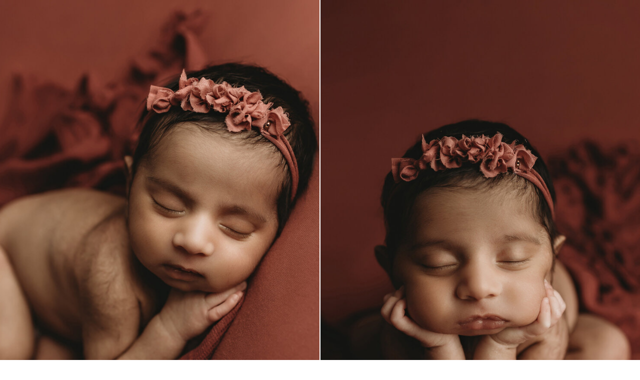

--- FILE ---
content_type: text/html; charset=UTF-8
request_url: http://katejonesstudios.com/
body_size: 13011
content:
<!DOCTYPE html>
<html class="d" lang="en">
  <head>
    <meta charset="UTF-8" />
    <meta name="viewport" content="width=device-width, initial-scale=1" />
    <title>Home</title>
      <link rel="icon" type="image/png" href="//static.showit.co/200/EjyYfU-xQ9CbO1UTDR16HA/92961/artboard_1_10x.png" />
      <link rel="preconnect" href="https://static.showit.co" />
      <link rel="canonical" href="https://katejonesstudios.com" />
    
    
<style>
@font-face{font-family:Mango;src:url('//static.showit.co/file/4SZ5LYNFRXmO9x3I5OEWag/92961/mango.woff');}
@font-face{font-family:Bodoni;src:url('//static.showit.co/file/-sAtG6CWQa282z2KOv_8Qw/92961/bodoniflf-roman-webfont.woff');}
 </style>
    <script id="init_data" type="application/json">
      {"mobile":{"w":320,"bgColor":"colors-0","bgMediaType":"none","bgFillType":"color"},"desktop":{"w":1200,"bgColor":"colors-7","bgMediaType":"none","bgFillType":"color"},"sid":"i83kb8k5scmr-f-e7cxltw","break":768,"assetURL":"//static.showit.co","contactFormId":"92961/208362","cfAction":"aHR0cHM6Ly9jbGllbnRzZXJ2aWNlLnNob3dpdC5jby9jb250YWN0Zm9ybQ==","sgAction":"aHR0cHM6Ly9jbGllbnRzZXJ2aWNlLnNob3dpdC5jby9zb2NpYWxncmlk","blockData":[{"slug":"home-header-gallery","visible":"a","states":[],"d":{"h":1031,"w":1200,"bgFillType":"color","bgColor":"colors-7","bgMediaType":"none"},"m":{"h":200,"w":320,"bgFillType":"color","bgColor":"colors-7","bgMediaType":"none"}},{"slug":"menu","visible":"a","states":[{"d":{"bgMediaType":"none"},"m":{"bgMediaType":"none"},"slug":"view-1"}],"d":{"h":111,"w":1200,"locking":{"offset":10},"nature":"dH","bgFillType":"color","bgColor":"colors-7","bgMediaType":"none"},"m":{"h":190,"w":320,"locking":{"scrollOffset":1,"side":"st"},"nature":"dH","bgFillType":"color","bgColor":"colors-7","bgMediaType":"none"},"stateTrans":[{}]},{"slug":"new-canvas","visible":"a","states":[],"d":{"h":520,"w":1200,"bgFillType":"color","bgColor":"colors-4","bgMediaType":"none"},"m":{"h":420,"w":320,"bgFillType":"color","bgColor":"colors-7","bgMediaType":"none"}},{"slug":"new-canvas-7","visible":"a","states":[],"d":{"h":10,"w":1200,"bgFillType":"color","bgColor":"colors-4","bgMediaType":"none"},"m":{"h":10,"w":320,"bgFillType":"color","bgColor":"colors-7","bgMediaType":"none"}},{"slug":"new-canvas-6","visible":"a","states":[],"d":{"h":10,"w":1200,"bgFillType":"color","bgColor":"colors-4","bgMediaType":"none"},"m":{"h":10,"w":320,"bgFillType":"color","bgColor":"colors-4","bgMediaType":"none"}},{"slug":"new-canvas-3","visible":"a","states":[{"d":{"bgFillType":"color","bgColor":"#000000:0","bgMediaType":"none"},"m":{"bgFillType":"color","bgColor":"#000000:0","bgMediaType":"none"},"slug":"view-1"}],"d":{"h":400,"w":1200,"bgFillType":"color","bgColor":"colors-6","bgMediaType":"none"},"m":{"h":291,"w":320,"bgFillType":"color","bgColor":"colors-7","bgMediaType":"none"},"stateTrans":[{}]},{"slug":"new-canvas-5","visible":"a","states":[],"d":{"h":10,"w":1200,"bgFillType":"color","bgColor":"colors-4","bgMediaType":"none"},"m":{"h":10,"w":320,"bgFillType":"color","bgColor":"colors-7","bgMediaType":"none"}},{"slug":"reviews","visible":"a","states":[{"d":{"bgFillType":"color","bgColor":"#000000:0","bgMediaType":"none"},"m":{"bgFillType":"color","bgColor":"#000000:0","bgMediaType":"none"},"slug":"view-1-4"},{"d":{"bgFillType":"color","bgColor":"#000000:0","bgMediaType":"none"},"m":{"bgFillType":"color","bgColor":"#000000:0","bgMediaType":"none"},"slug":"view-1-3"},{"d":{"bgFillType":"color","bgColor":"#000000:0","bgMediaType":"none"},"m":{"bgFillType":"color","bgColor":"#000000:0","bgMediaType":"none"},"slug":"view-1-5"},{"d":{"bgFillType":"color","bgColor":"#000000:0","bgMediaType":"none"},"m":{"bgFillType":"color","bgColor":"#000000:0","bgMediaType":"none"},"slug":"view-1-6"},{"d":{"bgFillType":"color","bgColor":"#000000:0","bgMediaType":"none"},"m":{"bgFillType":"color","bgColor":"colors-4","bgMediaType":"none"},"slug":"view-1"},{"d":{"bgFillType":"color","bgColor":"#000000:0","bgMediaType":"none"},"m":{"bgFillType":"color","bgColor":"#000000:0","bgMediaType":"none"},"slug":"view-1-7"}],"d":{"h":400,"w":1200,"bgFillType":"color","bgColor":"colors-4","bgMediaType":"none"},"m":{"h":501,"w":320,"bgFillType":"color","bgColor":"colors-4","bgMediaType":"none"},"stateTrans":[{},{},{},{},{},{}]},{"slug":"instagram","visible":"a","states":[],"d":{"h":251,"w":1200,"bgFillType":"color","bgColor":"colors-5","bgMediaType":"none"},"m":{"h":101,"w":320,"bgFillType":"color","bgColor":"colors-5","bgMediaType":"none"}},{"slug":"new-canvas-1","visible":"a","states":[],"d":{"h":231,"w":1200,"bgFillType":"color","bgColor":"colors-6","bgMediaType":"none"},"m":{"h":411,"w":320,"bgFillType":"color","bgColor":"colors-7","bgMediaType":"none"}},{"slug":"footer","visible":"a","states":[],"d":{"h":50,"w":1200,"bgFillType":"color","bgColor":"colors-7","bgMediaType":"none"},"m":{"h":111,"w":320,"bgFillType":"color","bgColor":"colors-7","bgMediaType":"none"}}],"elementData":[{"type":"gallery","visible":"a","id":"home-header-gallery_0","blockId":"home-header-gallery","m":{"x":0,"y":0,"w":160,"h":216,"a":0},"d":{"x":-1,"y":0,"w":600,"h":1031,"a":0,"lockH":"ls"},"imgs":[{"key":"7FvvVIpT_AZbOCXR9iYxQQ/92961/schwebach1317.jpg","ar":0.66667},{"key":"Z2MoY1FFScmPKaGW7E3yFg/92961/anaya005e.jpg","ar":0.66754},{"key":"_yZBJCiRTFGHQMtULXZQaQ/92961/kjs_8466.jpg","ar":0.66754},{"key":"z61aQaThwP79HuLNlFxniA/92961/kjs_1403.jpg","ar":0.66754},{"key":"-6uTHlADQEyk1g9ucWgw_Q/92961/senn843.jpg","ar":0.66537},{"key":"SvsKTzyTS9mdA3b3ZNnrlg/92961/caleb012e.jpg","ar":0.66754},{"key":"JHFBaj0WBcf7D0KR2MLS3g/92961/gill194-1.jpg","ar":0.66667},{"key":"_SGnBainToGVZ7zcMSA2sg/92961/hattie030.jpg","ar":0.66754},{"key":"Yp8e3Hgjbzub1dz1F5Ppgg/92961/doyen_sneakpeek068.jpg","ar":0.66667}],"ch":1,"gal":"simple"},{"type":"gallery","visible":"a","id":"home-header-gallery_1","blockId":"home-header-gallery","m":{"x":160,"y":0,"w":160,"h":216,"a":0},"d":{"x":601,"y":0,"w":600,"h":1031,"a":0,"lockH":"rs"},"imgs":[{"key":"Sc0gUGt9oNzyqmjN-2wg4Q/92961/schwebach1341.jpg","ar":0.66667},{"key":"oNzb81SwQOmEmDUCcCc1VA/92961/anaya001e.jpg","ar":0.66732},{"key":"A-68Jy-Ka1P9LU4TUngWrA/92961/kjs_8493.jpg","ar":0.66754},{"key":"Tv2x0tkJlkrtJwjurK0Beg/92961/kjs_1424.jpg","ar":0.66754},{"key":"FOin5_AKQW2ljOk2miaS9g/92961/senn857.jpg","ar":0.66558},{"key":"FZCNLuhcRYuWeykei_RTXQ/92961/caleb008.jpg","ar":0.66754},{"key":"H9Tz5Qi07drNCdmkoQRGyg/92961/gill781.jpg","ar":0.66667},{"key":"vxiVJCvJTESko7z-IFkKfg/92961/hattie065.jpg","ar":0.66754},{"key":"rx9V5CmsppbBxgeZ-yxGQQ/92961/vfdoyen0371.jpg","ar":0.66645}],"ch":1,"gal":"simple"},{"type":"text","visible":"a","id":"menu_view-1_0","blockId":"menu","m":{"x":25,"y":99,"w":49,"h":23,"a":0},"d":{"x":13,"y":41,"w":104,"h":19,"a":0}},{"type":"text","visible":"a","id":"menu_view-1_1","blockId":"menu","m":{"x":89,"y":141,"w":109,"h":17,"a":0},"d":{"x":124,"y":41,"w":104,"h":19,"a":0}},{"type":"text","visible":"a","id":"menu_view-1_2","blockId":"menu","m":{"x":13,"y":141,"w":72,"h":17,"a":0},"d":{"x":1070,"y":46,"w":104,"h":19,"a":0}},{"type":"text","visible":"a","id":"menu_view-1_3","blockId":"menu","m":{"x":215,"y":99,"w":89,"h":23,"a":0},"d":{"x":832,"y":46,"w":104,"h":19,"a":0}},{"type":"text","visible":"a","id":"menu_view-1_4","blockId":"menu","m":{"x":98,"y":98,"w":91,"h":25,"a":0},"d":{"x":960,"y":46,"w":104,"h":19,"a":0}},{"type":"text","visible":"a","id":"menu_view-1_5","blockId":"menu","m":{"x":217,"y":141,"w":86,"h":17,"a":0},"d":{"x":249,"y":41,"w":104,"h":19,"a":0}},{"type":"graphic","visible":"a","id":"menu_view-1_6","blockId":"menu","m":{"x":48,"y":15,"w":224,"h":82,"a":0},"d":{"x":494,"y":16,"w":213,"h":78,"a":0},"c":{"key":"rkfwjmYfWVL11K7Gn7HJSQ/92961/artboard_1_10x.png","aspect_ratio":2.72508}},{"type":"text","visible":"d","id":"new-canvas_0","blockId":"new-canvas","m":{"x":15,"y":162,"w":290,"h":143,"a":0},"d":{"x":172,"y":284,"w":856,"h":125,"a":0}},{"type":"text","visible":"m","id":"new-canvas_1","blockId":"new-canvas","m":{"x":15,"y":240,"w":290,"h":143,"a":0},"d":{"x":529,"y":257,"w":613,"h":125,"a":0}},{"type":"text","visible":"m","id":"new-canvas_2","blockId":"new-canvas","m":{"x":12,"y":69,"w":296,"h":84,"a":0},"d":{"x":583,"y":21,"w":464,"h":135,"a":0}},{"type":"text","visible":"d","id":"new-canvas_3","blockId":"new-canvas","m":{"x":22,"y":22,"w":296,"h":84,"a":0},"d":{"x":73,"y":52,"w":1054,"h":135,"a":0}},{"type":"text","visible":"d","id":"new-canvas_4","blockId":"new-canvas","m":{"x":61,"y":339,"w":178,"h":31,"a":0},"d":{"x":617,"y":434,"w":295,"h":33,"a":0}},{"type":"icon","visible":"d","id":"new-canvas_5","blockId":"new-canvas","m":{"x":230,"y":330,"w":50,"h":50,"a":0},"d":{"x":843,"y":427,"w":69,"h":45,"a":0}},{"type":"line","visible":"d","id":"new-canvas_6","blockId":"new-canvas","m":{"x":134,"y":126,"w":52,"h":3,"a":90},"d":{"x":564,"y":240,"w":63,"h":1,"a":90}},{"type":"line","visible":"m","id":"new-canvas_7","blockId":"new-canvas","m":{"x":134,"y":199,"w":52,"h":1,"a":90},"d":{"x":370,"y":234,"w":480,"h":1,"a":0}},{"type":"text","visible":"m","id":"new-canvas-3_view-1_0","blockId":"new-canvas-3","m":{"x":5,"y":301,"w":310,"h":225,"a":0},"d":{"x":539,"y":121,"w":524,"h":197,"a":0}},{"type":"graphic","visible":"a","id":"new-canvas-3_view-1_1","blockId":"new-canvas-3","m":{"x":186,"y":32,"w":124,"h":216,"a":0},"d":{"x":663,"y":30,"w":323,"h":341,"a":0,"gs":{"s":80}},"c":{"key":"HqxJ0yLoH4LXs_ZSs0gOag/92961/4p3a7075.jpg","aspect_ratio":0.66667}},{"type":"text","visible":"a","id":"new-canvas-3_view-1_2","blockId":"new-canvas-3","m":{"x":34,"y":55,"w":121,"h":38,"a":0},"d":{"x":180,"y":120,"w":433,"h":33,"a":0}},{"type":"text","visible":"a","id":"new-canvas-3_view-1_3","blockId":"new-canvas-3","m":{"x":48,"y":13,"w":92,"h":27,"a":0},"d":{"x":226,"y":30,"w":340,"h":80,"a":0}},{"type":"text","visible":"a","id":"new-canvas-3_view-1_4","blockId":"new-canvas-3","m":{"x":10,"y":99,"w":168,"h":148,"a":0},"d":{"x":155,"y":162,"w":484,"h":147,"a":0}},{"type":"text","visible":"a","id":"new-canvas-3_view-1_5","blockId":"new-canvas-3","m":{"x":45,"y":258,"w":99,"h":19,"a":0},"d":{"x":314,"y":339,"w":164,"h":22,"a":0}},{"type":"simple","visible":"a","id":"new-canvas-3_view-1_6","blockId":"new-canvas-3","m":{"x":40,"y":256,"w":109,"h":22,"a":0},"d":{"x":327,"y":337,"w":138,"h":27,"a":0}},{"type":"icon","visible":"a","id":"reviews_0","blockId":"reviews","m":{"x":267,"y":504,"w":20,"h":50,"a":0},"d":{"x":1050,"y":100,"w":50,"h":200,"a":0}},{"type":"icon","visible":"a","id":"reviews_1","blockId":"reviews","m":{"x":25,"y":504,"w":20,"h":50,"a":0},"d":{"x":104,"y":100,"w":50,"h":200,"a":0}},{"type":"text","visible":"a","id":"reviews_view-1-4_0","blockId":"reviews","m":{"x":66,"y":431,"w":186,"h":17,"a":0},"d":{"x":726,"y":267,"w":265,"h":19,"a":0}},{"type":"text","visible":"a","id":"reviews_view-1-4_1","blockId":"reviews","m":{"x":20,"y":344,"w":279,"h":47,"a":0},"d":{"x":546,"y":203,"w":451,"h":64,"a":0}},{"type":"text","visible":"a","id":"reviews_view-1-4_2","blockId":"reviews","m":{"x":7,"y":54,"w":306,"h":45,"a":0},"d":{"x":540,"y":115,"w":451,"h":91,"a":0}},{"type":"graphic","visible":"a","id":"reviews_view-1-4_3","blockId":"reviews","m":{"x":53,"y":109,"w":214,"h":215,"a":0},"d":{"x":218,"y":65,"w":273,"h":270,"a":0,"gs":{"t":"zoom","p":100,"x":50,"y":68.379}},"c":{"key":"JHFBaj0WBcf7D0KR2MLS3g/92961/gill194-1.jpg","aspect_ratio":0.66667}},{"type":"text","visible":"a","id":"reviews_view-1-3_0","blockId":"reviews","m":{"x":67,"y":441,"w":186,"h":17,"a":0},"d":{"x":702,"y":249,"w":265,"h":19,"a":0}},{"type":"text","visible":"a","id":"reviews_view-1-3_1","blockId":"reviews","m":{"x":20,"y":316,"w":279,"h":119,"a":0},"d":{"x":533,"y":171,"w":451,"h":80,"a":0}},{"type":"text","visible":"a","id":"reviews_view-1-3_2","blockId":"reviews","m":{"x":7,"y":44,"w":305,"h":62,"a":0},"d":{"x":522,"y":133,"w":528,"h":103,"a":0}},{"type":"graphic","visible":"a","id":"reviews_view-1-3_3","blockId":"reviews","m":{"x":52,"y":101,"w":214,"h":194,"a":0},"d":{"x":219,"y":66,"w":272,"h":269,"a":0,"gs":{"t":"zoom","p":100,"x":50,"y":85.252}},"c":{"key":"Yp8e3Hgjbzub1dz1F5Ppgg/92961/doyen_sneakpeek068.jpg","aspect_ratio":0.66667}},{"type":"text","visible":"a","id":"reviews_view-1-5_0","blockId":"reviews","m":{"x":68,"y":439,"w":186,"h":17,"a":0},"d":{"x":742,"y":263,"w":265,"h":19,"a":0}},{"type":"text","visible":"a","id":"reviews_view-1-5_1","blockId":"reviews","m":{"x":20,"y":346,"w":279,"h":102,"a":0},"d":{"x":532,"y":169,"w":451,"h":113,"a":0}},{"type":"graphic","visible":"a","id":"reviews_view-1-5_2","blockId":"reviews","m":{"x":52,"y":130,"w":214,"h":194,"a":0},"d":{"x":218,"y":66,"w":273,"h":269,"a":0,"gs":{"s":80}},"c":{"key":"-6uTHlADQEyk1g9ucWgw_Q/92961/senn843.jpg","aspect_ratio":0.66537}},{"type":"text","visible":"a","id":"reviews_view-1-5_3","blockId":"reviews","m":{"x":6,"y":45,"w":307,"h":77,"a":0},"d":{"x":532,"y":118,"w":381,"h":39,"a":0}},{"type":"text","visible":"a","id":"reviews_view-1-6_0","blockId":"reviews","m":{"x":67,"y":410,"w":186,"h":21,"a":0},"d":{"x":755,"y":226,"w":265,"h":19,"a":0}},{"type":"text","visible":"a","id":"reviews_view-1-6_1","blockId":"reviews","m":{"x":21,"y":369,"w":279,"h":41,"a":0},"d":{"x":544,"y":201,"w":451,"h":44,"a":0}},{"type":"text","visible":"a","id":"reviews_view-1-6_2","blockId":"reviews","m":{"x":16,"y":70,"w":288,"h":43,"a":0},"d":{"x":512,"y":155,"w":530,"h":46,"a":0}},{"type":"graphic","visible":"a","id":"reviews_view-1-6_3","blockId":"reviews","m":{"x":53,"y":137,"w":214,"h":202,"a":0},"d":{"x":218,"y":66,"w":273,"h":269,"a":0,"gs":{"s":50}},"c":{"key":"L6yXuA9pRyiqmuznj3Ek1g/92961/mmcdaniel014.jpg","aspect_ratio":0.66754}},{"type":"text","visible":"a","id":"reviews_view-1_0","blockId":"reviews","m":{"x":66,"y":467,"w":186,"h":20,"a":0},"d":{"x":663,"y":269,"w":353,"h":24,"a":0}},{"type":"text","visible":"a","id":"reviews_view-1_1","blockId":"reviews","m":{"x":21,"y":291,"w":277,"h":176,"a":0},"d":{"x":555,"y":150,"w":451,"h":126,"a":0}},{"type":"graphic","visible":"a","id":"reviews_view-1_2","blockId":"reviews","m":{"x":47,"y":77,"w":225,"h":202,"a":0},"d":{"x":232,"y":64,"w":273,"h":270,"a":0,"gs":{"s":20}},"c":{"key":"yKUu9SWIQyiU1u7BEfoJtQ/92961/stiegelmeier550e.jpg","aspect_ratio":0.66754}},{"type":"text","visible":"a","id":"reviews_view-1_3","blockId":"reviews","m":{"x":2,"y":15,"w":316,"h":58,"a":0},"d":{"x":555,"y":108,"w":441,"h":42,"a":0}},{"type":"text","visible":"a","id":"reviews_view-1-7_0","blockId":"reviews","m":{"x":68,"y":419,"w":186,"h":17,"a":0},"d":{"x":734,"y":219,"w":265,"h":19,"a":0}},{"type":"text","visible":"a","id":"reviews_view-1-7_1","blockId":"reviews","m":{"x":21,"y":354,"w":279,"h":58,"a":0},"d":{"x":523,"y":194,"w":451,"h":35,"a":0}},{"type":"graphic","visible":"a","id":"reviews_view-1-7_2","blockId":"reviews","m":{"x":49,"y":121,"w":224,"h":212,"a":0},"d":{"x":218,"y":66,"w":273,"h":269,"a":0,"gs":{"s":100}},"c":{"key":"o9jLzrjkT6CNY6vqIc4low/92961/pankratz029.jpg","aspect_ratio":0.66732}},{"type":"text","visible":"a","id":"reviews_view-1-7_3","blockId":"reviews","m":{"x":13,"y":65,"w":294,"h":56,"a":0},"d":{"x":518,"y":162,"w":514,"h":37,"a":0}},{"type":"social","visible":"a","id":"instagram_0","blockId":"instagram","m":{"x":-25,"y":5,"w":371,"h":89,"a":0},"d":{"x":-38,"y":0,"w":1277,"h":251,"a":0}},{"type":"graphic","visible":"a","id":"new-canvas-1_0","blockId":"new-canvas-1","m":{"x":48,"y":240,"w":224,"h":149,"a":0},"d":{"x":606,"y":20,"w":275,"h":192,"a":0},"c":{"key":"PG2tDMZ1S9CLh_hQG_uxng/92961/mtv-logo.jpg","aspect_ratio":1.5}},{"type":"text","visible":"a","id":"new-canvas-1_1","blockId":"new-canvas-1","m":{"x":109,"y":240,"w":102,"h":17,"a":0},"d":{"x":666,"y":24,"w":152,"h":25,"a":0}},{"type":"graphic","visible":"a","id":"new-canvas-1_2","blockId":"new-canvas-1","m":{"x":48,"y":9,"w":224,"h":181,"a":0},"d":{"x":320,"y":32,"w":200,"h":162,"a":0},"c":{"key":"MJSd6gmUSo2zD4xkSZ6PyA/92961/screen_shot_2023-01-16_at_3_17_01_pm.png","aspect_ratio":1.23529}},{"type":"text","visible":"a","id":"footer_0","blockId":"footer","m":{"x":7,"y":14,"w":306,"h":42,"a":0},"d":{"x":109,"y":17,"w":983,"h":17,"a":0}},{"type":"icon","visible":"a","id":"footer_1","blockId":"footer","m":{"x":274,"y":64,"w":33,"h":33,"a":0},"d":{"x":1136,"y":6,"w":38,"h":38,"a":0}}]}
    </script>
    <link
      rel="stylesheet"
      type="text/css"
      href="https://cdnjs.cloudflare.com/ajax/libs/animate.css/3.4.0/animate.min.css"
    />
    <script
      id="si-jquery"
      src="https://ajax.googleapis.com/ajax/libs/jquery/3.5.1/jquery.min.js"
    ></script>
    		
		<script src="//lib.showit.co/engine/2.6.1/showit-lib.min.js"></script>
		<script src="//lib.showit.co/engine/2.6.1/showit.min.js"></script>

    <script>
      
      function initPage(){
      
      }
    </script>
    <link rel="stylesheet" type="text/css" href="//lib.showit.co/engine/2.6.1/showit.css" />
    <style id="si-page-css">
      html.m {background-color:rgba(180,159,137,1);}
html.d {background-color:rgba(255,255,255,1);}
.d .se:has(.st-primary) {border-radius:10px;box-shadow:none;opacity:1;overflow:hidden;}
.d .st-primary {padding:10px 14px 10px 14px;border-width:0px;border-color:rgba(180,159,137,1);background-color:rgba(0,0,0,1);background-image:none;border-radius:inherit;transition-duration:0.5s;}
.d .st-primary span {color:rgba(255,255,255,1);font-size:14px;text-align:center;text-transform:uppercase;letter-spacing:0.1em;line-height:1.8;transition-duration:0.5s;}
.d .se:has(.st-primary:hover), .d .se:has(.trigger-child-hovers:hover .st-primary) {}
.d .st-primary.se-button:hover, .d .trigger-child-hovers:hover .st-primary.se-button {background-color:rgba(0,0,0,1);background-image:none;transition-property:background-color,background-image;}
.d .st-primary.se-button:hover span, .d .trigger-child-hovers:hover .st-primary.se-button span {}
.m .se:has(.st-primary) {border-radius:10px;box-shadow:none;opacity:1;overflow:hidden;}
.m .st-primary {padding:10px 14px 10px 14px;border-width:0px;border-color:rgba(180,159,137,1);background-color:rgba(0,0,0,1);background-image:none;border-radius:inherit;}
.m .st-primary span {color:rgba(255,255,255,1);font-size:12px;text-align:center;text-transform:uppercase;letter-spacing:0.1em;line-height:1.8;}
.d .se:has(.st-secondary) {border-radius:10px;box-shadow:none;opacity:1;overflow:hidden;}
.d .st-secondary {padding:10px 14px 10px 14px;border-width:2px;border-color:rgba(0,0,0,1);background-color:rgba(0,0,0,0);background-image:none;border-radius:inherit;transition-duration:0.5s;}
.d .st-secondary span {color:rgba(0,0,0,1);font-size:14px;text-align:center;text-transform:uppercase;letter-spacing:0.1em;line-height:1.8;transition-duration:0.5s;}
.d .se:has(.st-secondary:hover), .d .se:has(.trigger-child-hovers:hover .st-secondary) {}
.d .st-secondary.se-button:hover, .d .trigger-child-hovers:hover .st-secondary.se-button {border-color:rgba(0,0,0,0.7);background-color:rgba(0,0,0,0);background-image:none;transition-property:border-color,background-color,background-image;}
.d .st-secondary.se-button:hover span, .d .trigger-child-hovers:hover .st-secondary.se-button span {color:rgba(0,0,0,0.7);transition-property:color;}
.m .se:has(.st-secondary) {border-radius:10px;box-shadow:none;opacity:1;overflow:hidden;}
.m .st-secondary {padding:10px 14px 10px 14px;border-width:2px;border-color:rgba(0,0,0,1);background-color:rgba(0,0,0,0);background-image:none;border-radius:inherit;}
.m .st-secondary span {color:rgba(0,0,0,1);font-size:12px;text-align:center;text-transform:uppercase;letter-spacing:0.1em;line-height:1.8;}
.d .st-d-title {color:rgba(237,232,227,1);line-height:1.2;letter-spacing:0em;font-size:54px;text-align:left;}
.d .st-d-title.se-rc a {color:rgba(237,232,227,1);}
.d .st-d-title.se-rc a:hover {text-decoration:underline;color:rgba(237,232,227,1);opacity:0.8;}
.m .st-m-title {color:rgba(237,232,227,1);line-height:1.2;letter-spacing:0em;font-size:36px;text-align:left;}
.m .st-m-title.se-rc a {color:rgba(237,232,227,1);}
.m .st-m-title.se-rc a:hover {text-decoration:underline;color:rgba(237,232,227,1);opacity:0.8;}
.d .st-d-heading {color:rgba(180,159,137,1);text-transform:uppercase;line-height:1.2;letter-spacing:0em;font-size:34px;text-align:center;}
.d .st-d-heading.se-rc a {color:rgba(180,159,137,1);}
.d .st-d-heading.se-rc a:hover {text-decoration:underline;color:rgba(180,159,137,1);opacity:0.8;}
.m .st-m-heading {color:rgba(180,159,137,1);text-transform:uppercase;line-height:1.2;letter-spacing:0em;font-size:26px;text-align:center;}
.m .st-m-heading.se-rc a {color:rgba(180,159,137,1);}
.m .st-m-heading.se-rc a:hover {text-decoration:underline;color:rgba(180,159,137,1);opacity:0.8;}
.d .st-d-subheading {color:rgba(180,159,137,1);text-transform:uppercase;line-height:1.8;letter-spacing:0.1em;font-size:14px;text-align:center;}
.d .st-d-subheading.se-rc a {color:rgba(180,159,137,1);}
.d .st-d-subheading.se-rc a:hover {text-decoration:underline;color:rgba(180,159,137,1);opacity:0.8;}
.m .st-m-subheading {color:rgba(180,159,137,1);text-transform:uppercase;line-height:1.8;letter-spacing:0.1em;font-size:12px;text-align:center;}
.m .st-m-subheading.se-rc a {color:rgba(180,159,137,1);}
.m .st-m-subheading.se-rc a:hover {text-decoration:underline;color:rgba(180,159,137,1);opacity:0.8;}
.d .st-d-paragraph {color:rgba(180,159,137,1);line-height:1.8;letter-spacing:0em;font-size:18px;text-align:justify;}
.d .st-d-paragraph.se-rc a {color:rgba(180,159,137,1);}
.d .st-d-paragraph.se-rc a:hover {text-decoration:underline;color:rgba(180,159,137,1);opacity:0.8;}
.m .st-m-paragraph {color:rgba(180,159,137,1);line-height:1.8;letter-spacing:0em;font-size:16px;text-align:center;}
.m .st-m-paragraph.se-rc a {color:rgba(180,159,137,1);}
.m .st-m-paragraph.se-rc a:hover {text-decoration:underline;color:rgba(180,159,137,1);opacity:0.8;}
.sib-home-header-gallery {z-index:999;}
.m .sib-home-header-gallery {height:200px;}
.d .sib-home-header-gallery {height:1031px;}
.m .sib-home-header-gallery .ss-bg {background-color:rgba(255,255,255,1);}
.d .sib-home-header-gallery .ss-bg {background-color:rgba(255,255,255,1);}
.d .sie-home-header-gallery_0 {left:-1px;top:0px;width:600px;height:1031px;}
.m .sie-home-header-gallery_0 {left:0px;top:0px;width:160px;height:216px;}
.sie-home-header-gallery_0 img {border:none;}
.d .sie-home-header-gallery_0 .se-img {background-repeat:no-repeat;background-size:cover;background-position:50% 50%;}
.m .sie-home-header-gallery_0 .se-img {background-repeat:no-repeat;background-size:cover;background-position:50% 50%;}
.d .sie-home-header-gallery_1 {left:601px;top:0px;width:600px;height:1031px;}
.m .sie-home-header-gallery_1 {left:160px;top:0px;width:160px;height:216px;}
.sie-home-header-gallery_1 img {border:none;}
.d .sie-home-header-gallery_1 .se-img {background-repeat:no-repeat;background-size:cover;background-position:50% 50%;}
.m .sie-home-header-gallery_1 .se-img {background-repeat:no-repeat;background-size:cover;background-position:50% 50%;}
.m .sib-menu {height:190px;}
.d .sib-menu {height:111px;}
.m .sib-menu .ss-bg {background-color:rgba(255,255,255,1);}
.d .sib-menu .ss-bg {background-color:rgba(255,255,255,1);}
.m .sib-menu.sb-nm-dH .sc {height:190px;}
.d .sib-menu.sb-nd-dH .sc {height:111px;}
.m .sib-menu .sis-menu_view-1 {}
.d .sib-menu .sis-menu_view-1 {}
.d .sie-menu_view-1_0 {left:13px;top:41px;width:104px;height:19px;}
.m .sie-menu_view-1_0 {left:25px;top:99px;width:49px;height:23px;}
.d .sie-menu_view-1_0-text {color:rgba(35,35,35,1);text-transform:uppercase;font-size:20px;font-family:'Mango';font-weight:400;font-style:normal;}
.m .sie-menu_view-1_0-text {color:rgba(35,35,35,1);text-transform:uppercase;font-size:20px;font-family:'Mango';font-weight:400;font-style:normal;}
.d .sie-menu_view-1_1 {left:124px;top:41px;width:104px;height:19px;}
.m .sie-menu_view-1_1 {left:89px;top:141px;width:109px;height:17px;}
.d .sie-menu_view-1_1-text {color:rgba(35,35,35,1);text-transform:uppercase;font-size:20px;font-family:'Mango';font-weight:400;font-style:normal;}
.m .sie-menu_view-1_1-text {color:rgba(35,35,35,1);text-transform:uppercase;font-size:20px;font-family:'Mango';font-weight:400;font-style:normal;}
.d .sie-menu_view-1_2 {left:1070px;top:46px;width:104px;height:19px;}
.m .sie-menu_view-1_2 {left:13px;top:141px;width:72px;height:17px;}
.d .sie-menu_view-1_2-text {color:rgba(35,35,35,1);font-size:20px;font-family:'Mango';font-weight:400;font-style:normal;}
.m .sie-menu_view-1_2-text {color:rgba(35,35,35,1);font-size:20px;font-family:'Mango';font-weight:400;font-style:normal;}
.d .sie-menu_view-1_3 {left:832px;top:46px;width:104px;height:19px;}
.m .sie-menu_view-1_3 {left:215px;top:99px;width:89px;height:23px;}
.d .sie-menu_view-1_3-text {color:rgba(35,35,35,1);font-size:21px;font-family:'Mango';font-weight:400;font-style:normal;}
.m .sie-menu_view-1_3-text {color:rgba(35,35,35,1);font-size:21px;font-family:'Mango';font-weight:400;font-style:normal;}
.d .sie-menu_view-1_4 {left:960px;top:46px;width:104px;height:19px;}
.m .sie-menu_view-1_4 {left:98px;top:98px;width:91px;height:25px;}
.d .sie-menu_view-1_4-text {color:rgba(35,35,35,1);font-size:20px;font-family:'Mango';font-weight:400;font-style:normal;}
.m .sie-menu_view-1_4-text {color:rgba(35,35,35,1);font-size:20px;font-family:'Mango';font-weight:400;font-style:normal;}
.d .sie-menu_view-1_5 {left:249px;top:41px;width:104px;height:19px;}
.m .sie-menu_view-1_5 {left:217px;top:141px;width:86px;height:17px;}
.d .sie-menu_view-1_5-text {color:rgba(35,35,35,1);text-transform:uppercase;font-size:20px;font-family:'Mango';font-weight:400;font-style:normal;}
.m .sie-menu_view-1_5-text {color:rgba(35,35,35,1);text-transform:uppercase;font-size:20px;font-family:'Mango';font-weight:400;font-style:normal;}
.d .sie-menu_view-1_6 {left:494px;top:16px;width:213px;height:78px;}
.m .sie-menu_view-1_6 {left:48px;top:15px;width:224px;height:82px;}
.d .sie-menu_view-1_6 .se-img {background-repeat:no-repeat;background-size:cover;background-position:50% 50%;border-radius:inherit;}
.m .sie-menu_view-1_6 .se-img {background-repeat:no-repeat;background-size:cover;background-position:50% 50%;border-radius:inherit;}
.m .sib-new-canvas {height:420px;}
.d .sib-new-canvas {height:520px;}
.m .sib-new-canvas .ss-bg {background-color:rgba(255,255,255,1);}
.d .sib-new-canvas .ss-bg {background-color:rgba(255,255,255,1);}
.d .sie-new-canvas_0 {left:172px;top:284px;width:856px;height:125px;}
.m .sie-new-canvas_0 {left:15px;top:162px;width:290px;height:143px;display:none;}
.d .sie-new-canvas_0-text {color:rgba(0,0,0,1);line-height:1.5;letter-spacing:0.01em;font-size:26px;text-align:center;font-family:'Mango';font-weight:400;font-style:normal;}
.m .sie-new-canvas_0-text {color:rgba(0,0,0,1);line-height:1.5;letter-spacing:0.01em;font-size:16px;text-align:center;font-family:'Mango';font-weight:400;font-style:normal;}
.d .sie-new-canvas_1 {left:529px;top:257px;width:613px;height:125px;display:none;}
.m .sie-new-canvas_1 {left:15px;top:240px;width:290px;height:143px;}
.d .sie-new-canvas_1-text {color:rgba(0,0,0,1);line-height:1.5;letter-spacing:0.01em;font-size:20px;font-family:'Mango';font-weight:400;font-style:normal;}
.m .sie-new-canvas_1-text {color:rgba(0,0,0,1);line-height:1.5;letter-spacing:0.01em;font-size:16px;font-family:'Mango';font-weight:400;font-style:normal;}
.d .sie-new-canvas_2 {left:583px;top:21px;width:464px;height:135px;display:none;}
.m .sie-new-canvas_2 {left:12px;top:69px;width:296px;height:84px;}
.d .sie-new-canvas_2-text {color:rgba(0,0,0,1);line-height:0.8;font-size:57px;text-align:center;font-family:'Mango';font-weight:400;font-style:normal;}
.m .sie-new-canvas_2-text {color:rgba(0,0,0,1);line-height:0.8;font-size:36px;text-align:center;font-family:'Mango';font-weight:400;font-style:normal;}
.d .sie-new-canvas_3 {left:73px;top:52px;width:1054px;height:135px;}
.m .sie-new-canvas_3 {left:22px;top:22px;width:296px;height:84px;display:none;}
.d .sie-new-canvas_3-text {color:rgba(0,0,0,1);line-height:0.8;font-size:93px;text-align:center;font-family:'Mango';font-weight:400;font-style:normal;}
.m .sie-new-canvas_3-text {color:rgba(0,0,0,1);line-height:0.8;font-size:36px;text-align:center;font-family:'Mango';font-weight:400;font-style:normal;}
.d .sie-new-canvas_4 {left:617px;top:434px;width:295px;height:33px;}
.m .sie-new-canvas_4 {left:61px;top:339px;width:178px;height:31px;display:none;}
.d .sie-new-canvas_4-text {color:rgba(0,0,0,1);font-size:28px;font-family:'Mango';font-weight:400;font-style:normal;}
.m .sie-new-canvas_4-text {color:rgba(0,0,0,1);font-size:26px;font-family:'Mango';font-weight:400;font-style:normal;}
.d .sie-new-canvas_5 {left:843px;top:427px;width:69px;height:45px;}
.m .sie-new-canvas_5 {left:230px;top:330px;width:50px;height:50px;display:none;}
.d .sie-new-canvas_5 svg {fill:rgba(0,0,0,1);}
.m .sie-new-canvas_5 svg {fill:rgba(0,0,0,1);}
.d .sie-new-canvas_6 {left:564px;top:240px;width:63px;height:1px;}
.m .sie-new-canvas_6 {left:134px;top:126px;width:52px;height:1px;display:none;}
.se-line {width:auto;height:auto;}
.sie-new-canvas_6 svg {vertical-align:top;overflow:visible;pointer-events:none;box-sizing:content-box;}
.m .sie-new-canvas_6 svg {stroke:rgba(0,0,0,1);transform:scaleX(1);padding:0.5px;height:52px;width:0px;}
.d .sie-new-canvas_6 svg {stroke:rgba(0,0,0,1);transform:scaleX(1);padding:0.5px;height:63px;width:0px;}
.m .sie-new-canvas_6 line {stroke-linecap:butt;stroke-width:1;stroke-dasharray:none;pointer-events:all;}
.d .sie-new-canvas_6 line {stroke-linecap:butt;stroke-width:1;stroke-dasharray:none;pointer-events:all;}
.d .sie-new-canvas_7 {left:370px;top:234px;width:480px;height:1px;display:none;}
.m .sie-new-canvas_7 {left:134px;top:199px;width:52px;height:1px;}
.sie-new-canvas_7 svg {vertical-align:top;overflow:visible;pointer-events:none;box-sizing:content-box;}
.m .sie-new-canvas_7 svg {stroke:rgba(0,0,0,1);transform:scaleX(1);padding:0.5px;height:52px;width:0px;}
.d .sie-new-canvas_7 svg {stroke:rgba(0,0,0,1);transform:scaleX(1);padding:0.5px;height:1px;width:480px;}
.m .sie-new-canvas_7 line {stroke-linecap:butt;stroke-width:1;stroke-dasharray:none;pointer-events:all;}
.d .sie-new-canvas_7 line {stroke-linecap:butt;stroke-width:1;stroke-dasharray:none;pointer-events:all;}
.m .sib-new-canvas-7 {height:10px;}
.d .sib-new-canvas-7 {height:10px;}
.m .sib-new-canvas-7 .ss-bg {background-color:rgba(255,255,255,1);}
.d .sib-new-canvas-7 .ss-bg {background-color:rgba(255,255,255,1);}
.m .sib-new-canvas-6 {height:10px;}
.d .sib-new-canvas-6 {height:10px;}
.m .sib-new-canvas-6 .ss-bg {background-color:rgba(255,255,255,1);}
.d .sib-new-canvas-6 .ss-bg {background-color:rgba(255,255,255,1);}
.m .sib-new-canvas-3 {height:291px;}
.d .sib-new-canvas-3 {height:400px;}
.m .sib-new-canvas-3 .ss-bg {background-color:rgba(255,255,255,1);}
.d .sib-new-canvas-3 .ss-bg {background-color:rgba(255,255,255,1);}
.m .sib-new-canvas-3 .sis-new-canvas-3_view-1 {background-color:rgba(0,0,0,0);}
.d .sib-new-canvas-3 .sis-new-canvas-3_view-1 {background-color:rgba(0,0,0,0);}
.d .sie-new-canvas-3_view-1_0 {left:539px;top:121px;width:524px;height:197px;display:none;}
.m .sie-new-canvas-3_view-1_0 {left:5px;top:301px;width:310px;height:225px;}
.d .sie-new-canvas-3_view-1_0-text {color:rgba(255,255,255,1);text-align:center;font-family:'Bodoni';font-weight:400;font-style:normal;}
.m .sie-new-canvas-3_view-1_0-text {color:rgba(255,255,255,1);font-family:'Bodoni';font-weight:400;font-style:normal;}
.d .sie-new-canvas-3_view-1_1 {left:663px;top:30px;width:323px;height:341px;}
.m .sie-new-canvas-3_view-1_1 {left:186px;top:32px;width:124px;height:216px;}
.d .sie-new-canvas-3_view-1_1 .se-img {background-repeat:no-repeat;background-size:cover;background-position:80% 80%;border-radius:inherit;}
.m .sie-new-canvas-3_view-1_1 .se-img {background-repeat:no-repeat;background-size:cover;background-position:80% 80%;border-radius:inherit;}
.d .sie-new-canvas-3_view-1_2 {left:180px;top:120px;width:433px;height:33px;}
.m .sie-new-canvas-3_view-1_2 {left:34px;top:55px;width:121px;height:38px;}
.d .sie-new-canvas-3_view-1_2-text {color:rgba(0,0,0,1);line-height:0.8;font-size:20px;text-align:center;font-family:'Mango';font-weight:400;font-style:normal;}
.m .sie-new-canvas-3_view-1_2-text {color:rgba(0,0,0,1);line-height:0.8;font-size:11px;text-align:center;font-family:'Mango';font-weight:400;font-style:normal;}
.d .sie-new-canvas-3_view-1_3 {left:226px;top:30px;width:340px;height:80px;}
.m .sie-new-canvas-3_view-1_3 {left:48px;top:13px;width:92px;height:27px;}
.d .sie-new-canvas-3_view-1_3-text {color:rgba(0,0,0,1);line-height:0.6;letter-spacing:0.02em;font-size:61px;font-family:'Mango';font-weight:400;font-style:normal;}
.m .sie-new-canvas-3_view-1_3-text {color:rgba(0,0,0,1);line-height:0.6;letter-spacing:0.02em;font-size:22px;font-family:'Mango';font-weight:400;font-style:normal;}
.d .sie-new-canvas-3_view-1_4 {left:155px;top:162px;width:484px;height:147px;}
.m .sie-new-canvas-3_view-1_4 {left:10px;top:99px;width:168px;height:148px;}
.d .sie-new-canvas-3_view-1_4-text {color:rgba(0,0,0,1);text-transform:none;line-height:1;letter-spacing:0em;font-size:20px;font-family:'Mango';font-weight:400;font-style:normal;}
.m .sie-new-canvas-3_view-1_4-text {color:rgba(0,0,0,1);text-transform:none;line-height:1;letter-spacing:0em;font-size:12px;font-family:'Mango';font-weight:400;font-style:normal;}
.d .sie-new-canvas-3_view-1_5 {left:314px;top:339px;width:164px;height:22px;}
.m .sie-new-canvas-3_view-1_5 {left:45px;top:258px;width:99px;height:19px;}
.d .sie-new-canvas-3_view-1_5-text {color:rgba(0,0,0,1);text-transform:uppercase;font-size:21px;font-family:'Mango';font-weight:400;font-style:normal;}
.m .sie-new-canvas-3_view-1_5-text {color:rgba(0,0,0,1);text-transform:uppercase;font-size:17px;font-family:'Mango';font-weight:400;font-style:normal;}
.d .sie-new-canvas-3_view-1_6 {left:327px;top:337px;width:138px;height:27px;}
.m .sie-new-canvas-3_view-1_6 {left:40px;top:256px;width:109px;height:22px;}
.d .sie-new-canvas-3_view-1_6 .se-simple:hover {}
.m .sie-new-canvas-3_view-1_6 .se-simple:hover {}
.d .sie-new-canvas-3_view-1_6 .se-simple {border-color:rgba(35,35,35,1);border-width:1px;background-color:rgba(0,0,0,0);border-style:solid;border-radius:inherit;}
.m .sie-new-canvas-3_view-1_6 .se-simple {border-color:rgba(35,35,35,1);border-width:1px;background-color:rgba(0,0,0,0);border-style:solid;border-radius:inherit;}
.m .sib-new-canvas-5 {height:10px;}
.d .sib-new-canvas-5 {height:10px;}
.m .sib-new-canvas-5 .ss-bg {background-color:rgba(255,255,255,1);}
.d .sib-new-canvas-5 .ss-bg {background-color:rgba(255,255,255,1);}
.m .sib-reviews {height:501px;}
.d .sib-reviews {height:400px;}
.m .sib-reviews .ss-bg {background-color:rgba(255,255,255,1);}
.d .sib-reviews .ss-bg {background-color:rgba(255,255,255,1);}
.d .sie-reviews_0 {left:1050px;top:100px;width:50px;height:200px;}
.m .sie-reviews_0 {left:267px;top:504px;width:20px;height:50px;}
.d .sie-reviews_0 svg {fill:rgba(0,0,0,1);}
.m .sie-reviews_0 svg {fill:rgba(35,35,35,1);}
.d .sie-reviews_1 {left:104px;top:100px;width:50px;height:200px;}
.m .sie-reviews_1 {left:25px;top:504px;width:20px;height:50px;}
.d .sie-reviews_1 svg {fill:rgba(0,0,0,1);}
.m .sie-reviews_1 svg {fill:rgba(35,35,35,1);}
.m .sib-reviews .sis-reviews_view-1-4 {background-color:rgba(0,0,0,0);}
.d .sib-reviews .sis-reviews_view-1-4 {background-color:rgba(0,0,0,0);}
.d .sie-reviews_view-1-4_0 {left:726px;top:267px;width:265px;height:19px;}
.m .sie-reviews_view-1-4_0 {left:66px;top:431px;width:186px;height:17px;}
.d .sie-reviews_view-1-4_0-text {color:rgba(0,0,0,1);line-height:1.8;font-size:10px;text-align:right;font-family:'Bodoni';font-weight:400;font-style:normal;}
.m .sie-reviews_view-1-4_0-text {color:rgba(0,0,0,1);line-height:1.8;font-size:15px;font-family:'Mango';font-weight:400;font-style:normal;}
.d .sie-reviews_view-1-4_1 {left:546px;top:203px;width:451px;height:64px;}
.m .sie-reviews_view-1-4_1 {left:20px;top:344px;width:279px;height:47px;}
.d .sie-reviews_view-1-4_1-text {color:rgba(0,0,0,1);line-height:1.2;font-size:17px;font-family:'Mango';font-weight:400;font-style:normal;}
.m .sie-reviews_view-1-4_1-text {color:rgba(0,0,0,1);line-height:1.2;font-size:18px;font-family:'Mango';font-weight:400;font-style:normal;}
.d .sie-reviews_view-1-4_2 {left:540px;top:115px;width:451px;height:91px;}
.m .sie-reviews_view-1-4_2 {left:7px;top:54px;width:306px;height:45px;}
.d .sie-reviews_view-1-4_2-text {color:rgba(0,0,0,1);text-transform:uppercase;font-size:55px;font-family:'Mango';font-weight:400;font-style:normal;}
.m .sie-reviews_view-1-4_2-text {color:rgba(0,0,0,1);text-transform:uppercase;font-size:37px;font-family:'Mango';font-weight:400;font-style:normal;}
.d .sie-reviews_view-1-4_3 {left:218px;top:65px;width:273px;height:270px;}
.m .sie-reviews_view-1-4_3 {left:53px;top:109px;width:214px;height:215px;}
.d .sie-reviews_view-1-4_3 .se-img {background-repeat:no-repeat;background-size:100%;background-position:50% 68.379%;border-radius:inherit;}
.m .sie-reviews_view-1-4_3 .se-img {background-repeat:no-repeat;background-size:100%;background-position:50% 68.379%;border-radius:inherit;}
.m .sib-reviews .sis-reviews_view-1-3 {background-color:rgba(0,0,0,0);}
.d .sib-reviews .sis-reviews_view-1-3 {background-color:rgba(0,0,0,0);}
.d .sie-reviews_view-1-3_0 {left:702px;top:249px;width:265px;height:19px;}
.m .sie-reviews_view-1-3_0 {left:67px;top:441px;width:186px;height:17px;}
.d .sie-reviews_view-1-3_0-text {color:rgba(0,0,0,1);line-height:1.8;font-size:15px;text-align:right;font-family:'Mango';font-weight:400;font-style:normal;}
.m .sie-reviews_view-1-3_0-text {color:rgba(0,0,0,1);line-height:1.8;font-size:17px;font-family:'Mango';font-weight:400;font-style:normal;}
.d .sie-reviews_view-1-3_1 {left:533px;top:171px;width:451px;height:80px;}
.m .sie-reviews_view-1-3_1 {left:20px;top:316px;width:279px;height:119px;}
.d .sie-reviews_view-1-3_1-text {color:rgba(0,0,0,1);line-height:0.9;font-size:17px;font-family:'Mango';font-weight:400;font-style:normal;}
.m .sie-reviews_view-1-3_1-text {color:rgba(0,0,0,1);line-height:0.9;font-family:'Mango';font-weight:400;font-style:normal;}
.d .sie-reviews_view-1-3_2 {left:522px;top:133px;width:528px;height:103px;}
.m .sie-reviews_view-1-3_2 {left:7px;top:44px;width:305px;height:62px;}
.d .sie-reviews_view-1-3_2-text {color:rgba(0,0,0,1);text-transform:uppercase;line-height:0.8;letter-spacing:0em;font-size:51px;text-align:center;font-family:'Mango';font-weight:400;font-style:normal;}
.m .sie-reviews_view-1-3_2-text {color:rgba(0,0,0,1);text-transform:uppercase;line-height:0.8;letter-spacing:0em;font-size:36px;text-align:center;font-family:'Mango';font-weight:400;font-style:normal;}
.d .sie-reviews_view-1-3_3 {left:219px;top:66px;width:272px;height:269px;}
.m .sie-reviews_view-1-3_3 {left:52px;top:101px;width:214px;height:194px;}
.d .sie-reviews_view-1-3_3 .se-img {background-repeat:no-repeat;background-size:100%;background-position:50% 85.252%;border-radius:inherit;}
.m .sie-reviews_view-1-3_3 .se-img {background-repeat:no-repeat;background-size:100%;background-position:50% 85.252%;border-radius:inherit;}
.m .sib-reviews .sis-reviews_view-1-5 {background-color:rgba(0,0,0,0);}
.d .sib-reviews .sis-reviews_view-1-5 {background-color:rgba(0,0,0,0);}
.d .sie-reviews_view-1-5_0 {left:742px;top:263px;width:265px;height:19px;}
.m .sie-reviews_view-1-5_0 {left:68px;top:439px;width:186px;height:17px;}
.d .sie-reviews_view-1-5_0-text {color:rgba(0,0,0,1);line-height:1.5;font-size:14px;text-align:right;font-family:'Mango';font-weight:400;font-style:normal;}
.m .sie-reviews_view-1-5_0-text {color:rgba(0,0,0,1);line-height:1.5;font-size:17px;font-family:'Mango';font-weight:400;font-style:normal;}
.d .sie-reviews_view-1-5_1 {left:532px;top:169px;width:451px;height:113px;}
.m .sie-reviews_view-1-5_1 {left:20px;top:346px;width:279px;height:102px;}
.d .sie-reviews_view-1-5_1-text {color:rgba(0,0,0,1);line-height:1.2;font-size:17px;font-family:'Mango';font-weight:400;font-style:normal;}
.m .sie-reviews_view-1-5_1-text {color:rgba(0,0,0,1);line-height:1.2;font-size:16px;font-family:'Mango';font-weight:400;font-style:normal;}
.d .sie-reviews_view-1-5_2 {left:218px;top:66px;width:273px;height:269px;}
.m .sie-reviews_view-1-5_2 {left:52px;top:130px;width:214px;height:194px;}
.d .sie-reviews_view-1-5_2 .se-img {background-repeat:no-repeat;background-size:cover;background-position:80% 80%;border-radius:inherit;}
.m .sie-reviews_view-1-5_2 .se-img {background-repeat:no-repeat;background-size:cover;background-position:80% 80%;border-radius:inherit;}
.d .sie-reviews_view-1-5_3 {left:532px;top:118px;width:381px;height:39px;}
.m .sie-reviews_view-1-5_3 {left:6px;top:45px;width:307px;height:77px;}
.d .sie-reviews_view-1-5_3-text {color:rgba(0,0,0,1);text-transform:uppercase;line-height:0.7;font-size:55px;text-align:center;font-family:'Mango';font-weight:400;font-style:normal;}
.m .sie-reviews_view-1-5_3-text {color:rgba(0,0,0,1);text-transform:uppercase;line-height:0.7;font-size:52px;text-align:center;font-family:'Mango';font-weight:400;font-style:normal;}
.m .sib-reviews .sis-reviews_view-1-6 {background-color:rgba(0,0,0,0);}
.d .sib-reviews .sis-reviews_view-1-6 {background-color:rgba(0,0,0,0);}
.d .sie-reviews_view-1-6_0 {left:755px;top:226px;width:265px;height:19px;}
.m .sie-reviews_view-1-6_0 {left:67px;top:410px;width:186px;height:21px;}
.d .sie-reviews_view-1-6_0-text {color:rgba(0,0,0,1);font-size:14px;text-align:right;font-family:'Mango';font-weight:400;font-style:normal;}
.m .sie-reviews_view-1-6_0-text {color:rgba(0,0,0,1);font-family:'Mango';font-weight:400;font-style:normal;}
.d .sie-reviews_view-1-6_1 {left:544px;top:201px;width:451px;height:44px;}
.m .sie-reviews_view-1-6_1 {left:21px;top:369px;width:279px;height:41px;}
.d .sie-reviews_view-1-6_1-text {color:rgba(0,0,0,1);line-height:1.3;font-size:17px;font-family:'Mango';font-weight:400;font-style:normal;}
.m .sie-reviews_view-1-6_1-text {color:rgba(0,0,0,1);line-height:1.3;font-size:16px;font-family:'Mango';font-weight:400;font-style:normal;}
.d .sie-reviews_view-1-6_2 {left:512px;top:155px;width:530px;height:46px;}
.m .sie-reviews_view-1-6_2 {left:16px;top:70px;width:288px;height:43px;}
.d .sie-reviews_view-1-6_2-text {color:rgba(0,0,0,1);text-transform:uppercase;line-height:0.7;font-size:51px;text-align:center;font-family:'Mango';font-weight:400;font-style:normal;}
.m .sie-reviews_view-1-6_2-text {color:rgba(0,0,0,1);text-transform:uppercase;line-height:0.7;font-size:44px;text-align:center;font-family:'Mango';font-weight:400;font-style:normal;}
.d .sie-reviews_view-1-6_3 {left:218px;top:66px;width:273px;height:269px;}
.m .sie-reviews_view-1-6_3 {left:53px;top:137px;width:214px;height:202px;}
.d .sie-reviews_view-1-6_3 .se-img {background-repeat:no-repeat;background-size:cover;background-position:50% 50%;border-radius:inherit;}
.m .sie-reviews_view-1-6_3 .se-img {background-repeat:no-repeat;background-size:cover;background-position:50% 50%;border-radius:inherit;}
.m .sib-reviews .sis-reviews_view-1 {background-color:rgba(255,255,255,1);}
.d .sib-reviews .sis-reviews_view-1 {background-color:rgba(0,0,0,0);}
.d .sie-reviews_view-1_0 {left:663px;top:269px;width:353px;height:24px;}
.m .sie-reviews_view-1_0 {left:66px;top:467px;width:186px;height:20px;}
.d .sie-reviews_view-1_0-text {color:rgba(0,0,0,1);font-size:15px;text-align:right;font-family:'Mango';font-weight:400;font-style:normal;}
.m .sie-reviews_view-1_0-text {color:rgba(0,0,0,1);font-family:'Mango';font-weight:400;font-style:normal;}
.d .sie-reviews_view-1_1 {left:555px;top:150px;width:451px;height:126px;}
.m .sie-reviews_view-1_1 {left:21px;top:291px;width:277px;height:176px;}
.d .sie-reviews_view-1_1-text {color:rgba(0,0,0,1);line-height:1.8;font-size:17px;font-family:'Mango';font-weight:400;font-style:normal;}
.m .sie-reviews_view-1_1-text {color:rgba(0,0,0,1);line-height:1.8;font-family:'Mango';font-weight:400;font-style:normal;}
.d .sie-reviews_view-1_2 {left:232px;top:64px;width:273px;height:270px;}
.m .sie-reviews_view-1_2 {left:47px;top:77px;width:225px;height:202px;}
.d .sie-reviews_view-1_2 .se-img {background-repeat:no-repeat;background-size:cover;background-position:20% 20%;border-radius:inherit;}
.m .sie-reviews_view-1_2 .se-img {background-repeat:no-repeat;background-size:cover;background-position:20% 20%;border-radius:inherit;}
.d .sie-reviews_view-1_3 {left:555px;top:108px;width:441px;height:42px;}
.m .sie-reviews_view-1_3 {left:2px;top:15px;width:316px;height:58px;}
.d .sie-reviews_view-1_3-text {color:rgba(0,0,0,1);text-transform:uppercase;line-height:0.7;font-size:55px;text-align:center;font-family:'Mango';font-weight:400;font-style:normal;}
.m .sie-reviews_view-1_3-text {color:rgba(0,0,0,1);text-transform:uppercase;line-height:0.7;font-size:44px;text-align:center;font-family:'Mango';font-weight:400;font-style:normal;}
.m .sib-reviews .sis-reviews_view-1-7 {background-color:rgba(0,0,0,0);}
.d .sib-reviews .sis-reviews_view-1-7 {background-color:rgba(0,0,0,0);}
.d .sie-reviews_view-1-7_0 {left:734px;top:219px;width:265px;height:19px;}
.m .sie-reviews_view-1-7_0 {left:68px;top:419px;width:186px;height:17px;}
.d .sie-reviews_view-1-7_0-text {color:rgba(0,0,0,1);font-size:14px;text-align:right;font-family:'Mango';font-weight:400;font-style:normal;}
.m .sie-reviews_view-1-7_0-text {color:rgba(0,0,0,1);font-size:12px;font-family:'Mango';font-weight:400;font-style:normal;}
.d .sie-reviews_view-1-7_1 {left:523px;top:194px;width:451px;height:35px;}
.m .sie-reviews_view-1-7_1 {left:21px;top:354px;width:279px;height:58px;}
.d .sie-reviews_view-1-7_1-text {color:rgba(0,0,0,1);font-size:17px;font-family:'Mango';font-weight:400;font-style:normal;}
.m .sie-reviews_view-1-7_1-text {color:rgba(0,0,0,1);font-size:16px;font-family:'Mango';font-weight:400;font-style:normal;}
.d .sie-reviews_view-1-7_2 {left:218px;top:66px;width:273px;height:269px;}
.m .sie-reviews_view-1-7_2 {left:49px;top:121px;width:224px;height:212px;}
.d .sie-reviews_view-1-7_2 .se-img {background-repeat:no-repeat;background-size:cover;background-position:100% 100%;border-radius:inherit;}
.m .sie-reviews_view-1-7_2 .se-img {background-repeat:no-repeat;background-size:cover;background-position:100% 100%;border-radius:inherit;}
.d .sie-reviews_view-1-7_3 {left:518px;top:162px;width:514px;height:37px;}
.m .sie-reviews_view-1-7_3 {left:13px;top:65px;width:294px;height:56px;}
.d .sie-reviews_view-1-7_3-text {color:rgba(0,0,0,1);text-transform:uppercase;line-height:0.7;font-size:48px;text-align:center;font-family:'Mango';font-weight:400;font-style:normal;}
.m .sie-reviews_view-1-7_3-text {color:rgba(0,0,0,1);text-transform:uppercase;line-height:0.7;font-size:41px;text-align:center;font-family:'Mango';font-weight:400;font-style:normal;}
.m .sib-instagram {height:101px;}
.d .sib-instagram {height:251px;}
.m .sib-instagram .ss-bg {background-color:rgba(249,249,249,1);}
.d .sib-instagram .ss-bg {background-color:rgba(249,249,249,1);}
.d .sie-instagram_0 {left:-38px;top:0px;width:1277px;height:251px;}
.m .sie-instagram_0 {left:-25px;top:5px;width:371px;height:89px;}
.d .sie-instagram_0 .sg-img-container {display:grid;justify-content:center;grid-template-columns:repeat(auto-fit, 251px);gap:2px;}
.d .sie-instagram_0 .si-social-image {height:251px;width:251px;}
.m .sie-instagram_0 .sg-img-container {display:grid;justify-content:center;grid-template-columns:repeat(auto-fit, 89px);gap:2px;}
.m .sie-instagram_0 .si-social-image {height:89px;width:89px;}
.sie-instagram_0 {overflow:hidden;}
.sie-instagram_0 .si-social-grid {overflow:hidden;}
.sie-instagram_0 img {border:none;object-fit:cover;max-height:100%;}
.m .sib-new-canvas-1 {height:411px;}
.d .sib-new-canvas-1 {height:231px;}
.m .sib-new-canvas-1 .ss-bg {background-color:rgba(255,255,255,1);}
.d .sib-new-canvas-1 .ss-bg {background-color:rgba(255,255,255,1);}
.d .sie-new-canvas-1_0 {left:606px;top:20px;width:275px;height:192px;}
.m .sie-new-canvas-1_0 {left:48px;top:240px;width:224px;height:149px;}
.d .sie-new-canvas-1_0 .se-img {background-repeat:no-repeat;background-size:cover;background-position:50% 50%;border-radius:inherit;}
.m .sie-new-canvas-1_0 .se-img {background-repeat:no-repeat;background-size:cover;background-position:50% 50%;border-radius:inherit;}
.d .sie-new-canvas-1_1 {left:666px;top:24px;width:152px;height:25px;}
.m .sie-new-canvas-1_1 {left:109px;top:240px;width:102px;height:17px;}
.d .sie-new-canvas-1_1-text {color:rgba(35,35,35,1);font-size:18px;font-family:'Bodoni';font-weight:400;font-style:normal;}
.m .sie-new-canvas-1_1-text {font-family:'Mango';font-weight:400;font-style:normal;}
.d .sie-new-canvas-1_2 {left:320px;top:32px;width:200px;height:162px;}
.m .sie-new-canvas-1_2 {left:48px;top:9px;width:224px;height:181px;}
.d .sie-new-canvas-1_2 .se-img {background-repeat:no-repeat;background-size:cover;background-position:50% 50%;border-radius:inherit;}
.m .sie-new-canvas-1_2 .se-img {background-repeat:no-repeat;background-size:cover;background-position:50% 50%;border-radius:inherit;}
.m .sib-footer {height:111px;}
.d .sib-footer {height:50px;}
.m .sib-footer .ss-bg {background-color:rgba(255,255,255,1);}
.d .sib-footer .ss-bg {background-color:rgba(255,255,255,1);}
.d .sie-footer_0 {left:109px;top:17px;width:983px;height:17px;}
.m .sie-footer_0 {left:7px;top:14px;width:306px;height:42px;}
.d .sie-footer_0-text {color:rgba(0,0,0,1);line-height:1;font-size:24px;text-align:center;font-family:'Mango';font-weight:400;font-style:normal;}
.m .sie-footer_0-text {color:rgba(0,0,0,1);line-height:1;letter-spacing:0em;font-size:19px;font-family:'Mango';font-weight:400;font-style:normal;}
.d .sie-footer_1 {left:1136px;top:6px;width:38px;height:38px;}
.m .sie-footer_1 {left:274px;top:64px;width:33px;height:33px;}
.d .sie-footer_1 svg {fill:rgba(237,232,227,1);}
.m .sie-footer_1 svg {fill:rgba(237,232,227,1);}

      
    </style>
    
    
  </head>
  <body>
    
    
    <div id="si-sp" class="sp"><div id="home-header-gallery" data-bid="home-header-gallery" class="sb sib-home-header-gallery"><div class="ss-s ss-bg"><div class="sc" style="width:1200px"><div data-sid="home-header-gallery_0" class="sie-home-header-gallery_0 se"><div data-sie="home-header-gallery_0" class="sg-s sig-home-header-gallery_0 sg-sc-1" style="width:100%;height:100%"><div style="width:100%;height:100%;background-image:url(//static.showit.co/800/7FvvVIpT_AZbOCXR9iYxQQ/92961/schwebach1317.jpg)" class="se-img"></div></div><div><noscript><img src="//static.showit.co/800/7FvvVIpT_AZbOCXR9iYxQQ/92961/schwebach1317.jpg" class="se-img" alt="Schwebach1317" title="Schwebach1317"/></noscript><noscript><img src="//static.showit.co/800/Z2MoY1FFScmPKaGW7E3yFg/92961/anaya005e.jpg" class="se-img" alt="Anaya005e" title="Anaya005e"/></noscript><noscript><img src="//static.showit.co/800/_yZBJCiRTFGHQMtULXZQaQ/92961/kjs_8466.jpg" class="se-img" alt="KJS_8466" title="KJS_8466"/></noscript><noscript><img src="//static.showit.co/800/z61aQaThwP79HuLNlFxniA/92961/kjs_1403.jpg" class="se-img" alt="KJS_1403" title="KJS_1403"/></noscript><noscript><img src="//static.showit.co/800/-6uTHlADQEyk1g9ucWgw_Q/92961/senn843.jpg" class="se-img" alt="Senn843" title="Senn843"/></noscript><noscript><img src="//static.showit.co/800/SvsKTzyTS9mdA3b3ZNnrlg/92961/caleb012e.jpg" class="se-img" alt="Caleb012e" title="Caleb012e"/></noscript><noscript><img src="//static.showit.co/800/JHFBaj0WBcf7D0KR2MLS3g/92961/gill194-1.jpg" class="se-img" alt="Gill194-1" title="Gill194-1"/></noscript><noscript><img src="//static.showit.co/800/_SGnBainToGVZ7zcMSA2sg/92961/hattie030.jpg" class="se-img" alt="Hattie030" title="Hattie030"/></noscript><noscript><img src="//static.showit.co/800/Yp8e3Hgjbzub1dz1F5Ppgg/92961/doyen_sneakpeek068.jpg" class="se-img" alt="Doyen_SneakPeek068" title="Doyen_SneakPeek068"/></noscript></div></div><div data-sid="home-header-gallery_1" class="sie-home-header-gallery_1 se"><div data-sie="home-header-gallery_1" class="sg-s sig-home-header-gallery_1 sg-sc-1" style="width:100%;height:100%"><div style="width:100%;height:100%;background-image:url(//static.showit.co/800/Sc0gUGt9oNzyqmjN-2wg4Q/92961/schwebach1341.jpg)" class="se-img"></div></div><div><noscript><img src="//static.showit.co/800/Sc0gUGt9oNzyqmjN-2wg4Q/92961/schwebach1341.jpg" class="se-img" alt="Schwebach1341" title="Schwebach1341"/></noscript><noscript><img src="//static.showit.co/800/oNzb81SwQOmEmDUCcCc1VA/92961/anaya001e.jpg" class="se-img" alt="Anaya001e" title="Anaya001e"/></noscript><noscript><img src="//static.showit.co/800/A-68Jy-Ka1P9LU4TUngWrA/92961/kjs_8493.jpg" class="se-img" alt="KJS_8493" title="KJS_8493"/></noscript><noscript><img src="//static.showit.co/800/Tv2x0tkJlkrtJwjurK0Beg/92961/kjs_1424.jpg" class="se-img" alt="KJS_1424" title="KJS_1424"/></noscript><noscript><img src="//static.showit.co/800/FOin5_AKQW2ljOk2miaS9g/92961/senn857.jpg" class="se-img" alt="Senn857" title="Senn857"/></noscript><noscript><img src="//static.showit.co/800/FZCNLuhcRYuWeykei_RTXQ/92961/caleb008.jpg" class="se-img" alt="Caleb008" title="Caleb008"/></noscript><noscript><img src="//static.showit.co/800/H9Tz5Qi07drNCdmkoQRGyg/92961/gill781.jpg" class="se-img" alt="Gill781" title="Gill781"/></noscript><noscript><img src="//static.showit.co/800/vxiVJCvJTESko7z-IFkKfg/92961/hattie065.jpg" class="se-img" alt="Hattie065" title="Hattie065"/></noscript><noscript><img src="//static.showit.co/800/rx9V5CmsppbBxgeZ-yxGQQ/92961/vfdoyen0371.jpg" class="se-img" alt="VFDoyen0371" title="VFDoyen0371"/></noscript></div></div></div></div></div><div id="menu" data-bid="menu" class="sb sib-menu sb-nm-dH sb-nd-dH sb-lm"><div class="ss-s ss-bg"><div class="sc" style="width:1200px"></div></div><div id="menu_view-1" class="ss sis-menu_view-1 sactive"><div class="sc"><a href="#home" target="_self" class="sie-menu_view-1_0 se se-sl" data-sid="menu_view-1_0"><nav class="se-t sie-menu_view-1_0-text st-m-subheading st-d-subheading">home</nav></a><a href="/aboutkate#aboutkate" target="_self" class="sie-menu_view-1_1 se" data-sid="menu_view-1_1"><nav class="se-t sie-menu_view-1_1-text st-m-subheading st-d-subheading">ABOUT KATE<br></nav></a><a href="/blog#blog" target="_self" class="sie-menu_view-1_2 se" data-sid="menu_view-1_2"><nav class="se-t sie-menu_view-1_2-text st-m-subheading st-d-subheading">BLOG<br></nav></a><a href="/weddings#weddings" target="_self" class="sie-menu_view-1_3 se" data-sid="menu_view-1_3"><nav class="se-t sie-menu_view-1_3-text st-m-subheading st-d-subheading">WEDDINGS</nav></a><a href="/portraits#portraits" target="_self" class="sie-menu_view-1_4 se" data-sid="menu_view-1_4"><nav class="se-t sie-menu_view-1_4-text st-m-subheading st-d-subheading">PORTRAITS<br></nav></a><a href="/contact#contact" target="_self" class="sie-menu_view-1_5 se" data-sid="menu_view-1_5"><nav class="se-t sie-menu_view-1_5-text st-m-subheading st-d-subheading">contact<br></nav></a><div data-sid="menu_view-1_6" class="sie-menu_view-1_6 se"><div style="width:100%;height:100%" data-img="menu_view-1_6" class="se-img se-gr slzy"></div><noscript><img src="//static.showit.co/400/rkfwjmYfWVL11K7Gn7HJSQ/92961/artboard_1_10x.png" class="se-img" alt="" title="Artboard 1@10x"/></noscript></div></div></div></div><div id="new-canvas" data-bid="new-canvas" class="sb sib-new-canvas"><div class="ss-s ss-bg"><div class="sc" style="width:1200px"><div data-sid="new-canvas_0" class="sie-new-canvas_0 se"><p class="se-t sie-new-canvas_0-text st-m-paragraph st-d-paragraph se-rc">midwest-based (but ready to travel) portrait and wedding photographer ready to meet you and your people wherever love and life take you. Whether you're planning a wedding, growing your family, or getting ready to go off on your own in the world, I make sure your experience is flawless.&nbsp;<br><br></p></div><div data-sid="new-canvas_1" class="sie-new-canvas_1 se"><p class="se-t sie-new-canvas_1-text st-m-paragraph st-d-paragraph se-rc">midwest-based (but ready to travel) portrait and wedding photographer ready to meet you and your people wherever love and life take you. Whether you're planning a wedding, growing your family, or getting ready to go off on your own in the world, I make sure your experience is flawless.&nbsp;<br><br></p></div><div data-sid="new-canvas_2" class="sie-new-canvas_2 se"><h1 class="se-t sie-new-canvas_2-text st-m-title st-d-title se-rc">SOUTH DAKOTA BASED WEDDING &amp; PORTRAIT PHOTOGRAPHER</h1></div><div data-sid="new-canvas_3" class="sie-new-canvas_3 se"><h1 class="se-t sie-new-canvas_3-text st-m-title st-d-title se-rc">SOUTH DAKOTA BASED WEDDING &amp; PORTRAIT PHOTOGRAPHER</h1></div><a href="/aboutkate" target="_self" class="sie-new-canvas_4 se" data-sid="new-canvas_4"><h2 class="se-t sie-new-canvas_4-text st-m-heading st-d-heading">MORE ABOUT ME</h2></a><a href="/aboutkate" target="_self" class="sie-new-canvas_5 se" data-sid="new-canvas_5"><div class="se-icon"><svg xmlns="http://www.w3.org/2000/svg" viewBox="0 0 512 512"><polygon points="399.22 206.93 391.04 215.72 427.91 250 60 250 60 262 427.94 262 391.04 296.29 399.22 305.08 452 256.01 399.22 206.93"/></svg></div></a><div data-sid="new-canvas_6" class="sie-new-canvas_6 se"><svg class="se-line"><line  data-d-strokelinecap="butt" data-d-linestyle="solid" data-d-thickness="1" data-d-rotatedwidth="0" data-d-rotatedheight="63" data-d-widthoffset="31.5" data-d-heightoffset="31.5" data-d-isround="false" data-d-rotation="90" data-d-roundedsolid="false" data-d-dotted="false" data-d-length="63" data-d-mirrorline="false" data-d-dashwidth="21" data-d-spacing="15" data-d-dasharrayvalue="none" data-m-strokelinecap="butt" data-m-linestyle="solid" data-m-thickness="1" data-m-rotatedwidth="0" data-m-rotatedheight="52" data-m-widthoffset="26" data-m-heightoffset="26" data-m-isround="false" data-m-rotation="90" data-m-roundedsolid="false" data-m-dotted="false" data-m-length="52" data-m-mirrorline="false" data-m-dashwidth="21" data-m-spacing="15" data-m-dasharrayvalue="none" x1="0" y1="0" x2="100%" y2="100%" /></svg></div><div data-sid="new-canvas_7" class="sie-new-canvas_7 se"><svg class="se-line"><line  data-d-strokelinecap="butt" data-d-linestyle="solid" data-d-thickness="1" data-d-rotatedwidth="480" data-d-rotatedheight="0" data-d-widthoffset="0" data-d-heightoffset="0" data-d-isround="false" data-d-rotation="0" data-d-roundedsolid="false" data-d-dotted="false" data-d-length="480" data-d-mirrorline="false" data-d-dashwidth="21" data-d-spacing="15" data-d-dasharrayvalue="none" data-m-strokelinecap="butt" data-m-linestyle="solid" data-m-thickness="1" data-m-rotatedwidth="0" data-m-rotatedheight="52" data-m-widthoffset="26" data-m-heightoffset="26" data-m-isround="false" data-m-rotation="90" data-m-roundedsolid="false" data-m-dotted="false" data-m-length="52" data-m-mirrorline="false" data-m-dashwidth="21" data-m-spacing="15" data-m-dasharrayvalue="none" x1="0" y1="0" x2="100%" y2="100%" /></svg></div></div></div></div><div id="new-canvas-7" data-bid="new-canvas-7" class="sb sib-new-canvas-7"><div class="ss-s ss-bg"><div class="sc" style="width:1200px"></div></div></div><div id="new-canvas-6" data-bid="new-canvas-6" class="sb sib-new-canvas-6"><div class="ss-s ss-bg"><div class="sc" style="width:1200px"></div></div></div><div id="new-canvas-3" data-bid="new-canvas-3" class="sb sib-new-canvas-3"><div class="ss-s ss-bg"><div class="sc" style="width:1200px"></div></div><div id="new-canvas-3_view-1" class="ss sis-new-canvas-3_view-1 sactive"><div class="sc"><div data-sid="new-canvas-3_view-1_0" class="sie-new-canvas-3_view-1_0 se"><p class="se-t sie-new-canvas-3_view-1_0-text st-m-paragraph st-d-paragraph se-rc"><b>I'm Kate, a Sioux Falls South Dakota-based portrait and wedding photographer here to laugh with you, cheer you on, and make you look and feel your best through your life's most important milestones. I work hard to take the hard work off you.&nbsp;I will handle the stress of any wedding or portrait situation so you can just enjoy it and truly be present.<br><br><br><br></b><br><br></p></div><div data-sid="new-canvas-3_view-1_1" class="sie-new-canvas-3_view-1_1 se"><div style="width:100%;height:100%" data-img="new-canvas-3_view-1_1" class="se-img se-gr slzy"></div><noscript><img src="//static.showit.co/400/HqxJ0yLoH4LXs_ZSs0gOag/92961/4p3a7075.jpg" class="se-img" alt="" title="4P3A7075"/></noscript></div><div data-sid="new-canvas-3_view-1_2" class="sie-new-canvas-3_view-1_2 se"><p class="se-t sie-new-canvas-3_view-1_2-text st-m-paragraph st-d-paragraph se-rc">Enneagram 6 | Frequent Road Tripper | True Crime Enthusiast | Iced Chai Tea Connoisseur | Dance Mom | Avid People Watcher</p></div><div data-sid="new-canvas-3_view-1_3" class="sie-new-canvas-3_view-1_3 se"><h3 class="se-t sie-new-canvas-3_view-1_3-text st-m-subheading st-d-subheading se-rc">I'M<br>KATE JONES.<br></h3></div><div data-sid="new-canvas-3_view-1_4" class="sie-new-canvas-3_view-1_4 se"><h3 class="se-t sie-new-canvas-3_view-1_4-text st-m-subheading st-d-subheading se-rc">Hey! Nice to meet ya and welcome to my little corner of the Interwebs. I'm so glad you're here.<br><br>With 18 years of experience bustling wedding dresses, pinning on boutonnières, and dancing my booty off at wedding receptions, cuddling babies, wrangling toddlers, and making senior boys ACTUALLY smile, I am here for it all.&nbsp;<br><br>Life only happens once. Make sure you have the photo proof.<br><br><br></h3></div><div data-sid="new-canvas-3_view-1_5" class="sie-new-canvas-3_view-1_5 se"><h2 class="se-t sie-new-canvas-3_view-1_5-text st-m-heading st-d-heading se-rc">More about Me</h2></div><a href="/aboutkate" target="_self" class="sie-new-canvas-3_view-1_6 se" data-sid="new-canvas-3_view-1_6"><div class="se-simple"></div></a></div></div></div><div id="new-canvas-5" data-bid="new-canvas-5" class="sb sib-new-canvas-5"><div class="ss-s ss-bg"><div class="sc" style="width:1200px"></div></div></div><div id="reviews" data-bid="reviews" class="sb sib-reviews"><div class="ss-s ss-bg"><div class="sc" style="width:1200px"><a href="#/" target="_self" class="sie-reviews_0 se se-sl se-stl" data-sid="reviews_0" data-scrollto="#reviews" data-state="reviews|next|0|0"><div class="se-icon"><svg xmlns="http://www.w3.org/2000/svg" viewBox="0 0 512 512"><path d="M158.53,473c-4.45,0-8.9-1.11-12.23-4.45a16.12,16.12,0,0,1,0-23.35L334.23,257.25,146.3,69.33A16.51,16.51,0,0,1,169.65,46l199,199a16.12,16.12,0,0,1,0,23.35l-199,200.15A14.28,14.28,0,0,1,158.53,473Z"/></svg></div></a><a href="#/" target="_self" class="sie-reviews_1 se se-sl se-stl" data-sid="reviews_1" data-scrollto="#reviews" data-state="reviews|prev|0|0"><div class="se-icon"><svg xmlns="http://www.w3.org/2000/svg" viewBox="0 0 512 512"><path d="M356.47,41c4.45,0,8.9,1.11,12.23,4.45a16.12,16.12,0,0,1,0,23.35L180.77,256.7,368.7,444.62A16.51,16.51,0,0,1,345.35,468l-199-199a16.12,16.12,0,0,1,0-23.35l199-200.15A14.28,14.28,0,0,1,356.47,41Z"/></svg></div></a></div></div><div id="reviews_view-1-4" class="ss sis-reviews_view-1-4 sactive"><div class="sc"><div data-sid="reviews_view-1-4_0" class="sie-reviews_view-1-4_0 se"><h3 class="se-t sie-reviews_view-1-4_0-text st-m-subheading st-d-subheading se-rc">Lane + Rita</h3></div><div data-sid="reviews_view-1-4_1" class="sie-reviews_view-1-4_1 se"><p class="se-t sie-reviews_view-1-4_1-text st-m-paragraph st-d-paragraph se-rc">If you want the most beautiful pictures taken, then book Kate Jones Studios! She makes sure to capture every detail and every moment! I’m so excited to book her again for a family shoot in the future!&nbsp;</p></div><div data-sid="reviews_view-1-4_2" class="sie-reviews_view-1-4_2 se"><p class="se-t sie-reviews_view-1-4_2-text st-m-paragraph st-d-paragraph se-rc">"Absolute perfection"</p></div><div data-sid="reviews_view-1-4_3" class="sie-reviews_view-1-4_3 se"><div style="width:100%;height:100%" data-img="reviews_view-1-4_3" class="se-img se-gr slzy"></div><noscript><img src="//static.showit.co/400/JHFBaj0WBcf7D0KR2MLS3g/92961/gill194-1.jpg" class="se-img" alt="" title="Gill194-1"/></noscript></div></div></div><div id="reviews_view-1-3" class="ss sis-reviews_view-1-3"><div class="sc"><div data-sid="reviews_view-1-3_0" class="sie-reviews_view-1-3_0 se"><h3 class="se-t sie-reviews_view-1-3_0-text st-m-subheading st-d-subheading se-rc">VAUGHN + FAITH</h3></div><div data-sid="reviews_view-1-3_1" class="sie-reviews_view-1-3_1 se"><p class="se-t sie-reviews_view-1-3_1-text st-m-paragraph st-d-paragraph se-rc">If you haven’t found a wedding photographer yet, I 1000% recommend you check Kate Jones out! She was our wedding photographer and she was nothing short of AMAZING!! her work speaks for itself, Vaughn actually really enjoyed taking pictures (doesn’t always happen), she’s just overall really great to work with and she’s fun!! we also got quite a few sneak peaks NEXT DAY!!! just couldn’t recommend her enough!&nbsp;</p></div><div data-sid="reviews_view-1-3_2" class="sie-reviews_view-1-3_2 se"><p class="se-t sie-reviews_view-1-3_2-text st-m-paragraph st-d-paragraph se-rc">"Her work speaks for itself"</p></div><div data-sid="reviews_view-1-3_3" class="sie-reviews_view-1-3_3 se"><div style="width:100%;height:100%" data-img="reviews_view-1-3_3" class="se-img se-gr slzy"></div><noscript><img src="//static.showit.co/400/Yp8e3Hgjbzub1dz1F5Ppgg/92961/doyen_sneakpeek068.jpg" class="se-img" alt="" title="Doyen_SneakPeek068"/></noscript></div></div></div><div id="reviews_view-1-5" class="ss sis-reviews_view-1-5"><div class="sc"><div data-sid="reviews_view-1-5_0" class="sie-reviews_view-1-5_0 se"><h3 class="se-t sie-reviews_view-1-5_0-text st-m-subheading st-d-subheading se-rc">Cody + Emma</h3></div><div data-sid="reviews_view-1-5_1" class="sie-reviews_view-1-5_1 se"><p class="se-t sie-reviews_view-1-5_1-text st-m-paragraph st-d-paragraph se-rc">Kate is AMAZING. She kept us on track, helped organize family, provided new ideas for shots and poses, created an overall fun and comfortable experience, the list goes on and on!! Not to mention that the photos turned out better than we could have imagined.</p></div><div data-sid="reviews_view-1-5_2" class="sie-reviews_view-1-5_2 se"><div style="width:100%;height:100%" data-img="reviews_view-1-5_2" class="se-img se-gr slzy"></div><noscript><img src="//static.showit.co/400/-6uTHlADQEyk1g9ucWgw_Q/92961/senn843.jpg" class="se-img" alt="" title="Senn843"/></noscript></div><div data-sid="reviews_view-1-5_3" class="sie-reviews_view-1-5_3 se"><p class="se-t sie-reviews_view-1-5_3-text st-m-paragraph st-d-paragraph se-rc">"Kate is amazing."</p></div></div></div><div id="reviews_view-1-6" class="ss sis-reviews_view-1-6"><div class="sc"><div data-sid="reviews_view-1-6_0" class="sie-reviews_view-1-6_0 se"><h3 class="se-t sie-reviews_view-1-6_0-text st-m-subheading st-d-subheading se-rc">Mackenzie</h3></div><div data-sid="reviews_view-1-6_1" class="sie-reviews_view-1-6_1 se"><p class="se-t sie-reviews_view-1-6_1-text st-m-paragraph st-d-paragraph se-rc">Kate is the most personable photographer that brings the best energy to her sessions!</p></div><div data-sid="reviews_view-1-6_2" class="sie-reviews_view-1-6_2 se"><p class="se-t sie-reviews_view-1-6_2-text st-m-paragraph st-d-paragraph se-rc">"She brings the best energy"</p></div><div data-sid="reviews_view-1-6_3" class="sie-reviews_view-1-6_3 se"><div style="width:100%;height:100%" data-img="reviews_view-1-6_3" class="se-img se-gr slzy"></div><noscript><img src="//static.showit.co/400/L6yXuA9pRyiqmuznj3Ek1g/92961/mmcdaniel014.jpg" class="se-img" alt="" title="MMcDaniel014"/></noscript></div></div></div><div id="reviews_view-1" class="ss sis-reviews_view-1"><div class="sc"><div data-sid="reviews_view-1_0" class="sie-reviews_view-1_0 se"><h3 class="se-t sie-reviews_view-1_0-text st-m-subheading st-d-subheading se-rc">Isaac &amp; katie<br></h3></div><div data-sid="reviews_view-1_1" class="sie-reviews_view-1_1 se"><p class="se-t sie-reviews_view-1_1-text st-m-paragraph st-d-paragraph se-rc">“Kate went above and beyond what I could have expected for our wedding. She was confident and in control which made me worry less as the bride. We had so much fun with her throughout the day. ... I’m so glad we chose Kate to capture all the special moments of our day. I would highly recommend her to anyone!”</p></div><div data-sid="reviews_view-1_2" class="sie-reviews_view-1_2 se"><div style="width:100%;height:100%" data-img="reviews_view-1_2" class="se-img se-gr slzy"></div><noscript><img src="//static.showit.co/400/yKUu9SWIQyiU1u7BEfoJtQ/92961/stiegelmeier550e.jpg" class="se-img" alt="" title="Stiegelmeier550e"/></noscript></div><div data-sid="reviews_view-1_3" class="sie-reviews_view-1_3 se"><p class="se-t sie-reviews_view-1_3-text st-m-paragraph st-d-paragraph se-rc">"We had so much fun"</p></div></div></div><div id="reviews_view-1-7" class="ss sis-reviews_view-1-7"><div class="sc"><div data-sid="reviews_view-1-7_0" class="sie-reviews_view-1-7_0 se"><h3 class="se-t sie-reviews_view-1-7_0-text st-m-subheading st-d-subheading se-rc">Jeanna</h3></div><div data-sid="reviews_view-1-7_1" class="sie-reviews_view-1-7_1 se"><p class="se-t sie-reviews_view-1-7_1-text st-m-paragraph st-d-paragraph se-rc">The most BEAUTIFUL senior photos of my daughter! Working with Kate was so FUN!</p></div><div data-sid="reviews_view-1-7_2" class="sie-reviews_view-1-7_2 se"><div style="width:100%;height:100%" data-img="reviews_view-1-7_2" class="se-img se-gr slzy"></div><noscript><img src="//static.showit.co/400/o9jLzrjkT6CNY6vqIc4low/92961/pankratz029.jpg" class="se-img" alt="" title="Pankratz029"/></noscript></div><div data-sid="reviews_view-1-7_3" class="sie-reviews_view-1-7_3 se"><p class="se-t sie-reviews_view-1-7_3-text st-m-paragraph st-d-paragraph se-rc">"The most beautiful photos"</p></div></div></div></div><div id="instagram" data-bid="instagram" class="sb sib-instagram"><div class="ss-s ss-bg"><div class="sc" style="width:1200px"><div data-sid="instagram_0" class="sie-instagram_0 se"><div id="instagram_0" class="si-social-grid" data-account="6235616a-318f-4da1-8dab-47e0d9848b8c" data-allow-video="1" data-allow-carousel="1" data-allow-image="1" data-allow-caption="0" data-has-fallback="false" data-m-gap="2" data-d-gap="2" data-m-rows="1" data-d-rows="1" data-m-calc-height="89" data-d-calc-height="251" data-fallback-images="[]"><div class="sg-img-container"></div></div></div></div></div></div><div id="new-canvas-1" data-bid="new-canvas-1" class="sb sib-new-canvas-1"><div class="ss-s ss-bg"><div class="sc" style="width:1200px"><div data-sid="new-canvas-1_0" class="sie-new-canvas-1_0 se"><div style="width:100%;height:100%" data-img="new-canvas-1_0" class="se-img se-gr slzy"></div><noscript><img src="//static.showit.co/400/PG2tDMZ1S9CLh_hQG_uxng/92961/mtv-logo.jpg" class="se-img" alt="" title="MTV-Logo"/></noscript></div><div data-sid="new-canvas-1_1" class="sie-new-canvas-1_1 se"><h3 class="se-t sie-new-canvas-1_1-text st-m-subheading st-d-subheading se-rc"><b>AS SEEN ON</b></h3></div><div data-sid="new-canvas-1_2" class="sie-new-canvas-1_2 se"><div style="width:100%;height:100%" data-img="new-canvas-1_2" class="se-img se-gr slzy"></div><noscript><img src="//static.showit.co/200/MJSd6gmUSo2zD4xkSZ6PyA/92961/screen_shot_2023-01-16_at_3_17_01_pm.png" class="se-img" alt="" title="Screen Shot 2023-01-16 at 3.17.01 PM"/></noscript></div></div></div></div><div id="footer" data-bid="footer" class="sb sib-footer"><div class="ss-s ss-bg"><div class="sc" style="width:1200px"><div data-sid="footer_0" class="sie-footer_0 se"><p class="se-t sie-footer_0-text st-m-subheading st-d-subheading se-rc">©2006-2025 | KATE JONES | SIOUX FALLS SOUTH DAKOTA WEDDING &amp; PORTRAIT PHOTOGRAPHER</p></div><a href="#si-sp" target="_self" class="sie-footer_1 se se-sl" data-sid="footer_1"><div class="se-icon"><svg xmlns="http://www.w3.org/2000/svg" viewBox="0 0 512 512"><path d="M277.375 427V167.296l119.702 119.702L427 256 256 85 85 256l29.924 29.922 119.701-118.626V427h42.75z"/></svg></div></a></div></div></div></div>
    
    
    <!-- i83kb8k5scmr-f-e7cxltw/20251119203933Syan2vk/BMwjDU3Ish -->
  <script>(function(){function c(){var b=a.contentDocument||a.contentWindow.document;if(b){var d=b.createElement('script');d.innerHTML="window.__CF$cv$params={r:'9c222982ebcfb86e',t:'MTc2OTExNzUyNy4wMDAwMDA='};var a=document.createElement('script');a.nonce='';a.src='/cdn-cgi/challenge-platform/scripts/jsd/main.js';document.getElementsByTagName('head')[0].appendChild(a);";b.getElementsByTagName('head')[0].appendChild(d)}}if(document.body){var a=document.createElement('iframe');a.height=1;a.width=1;a.style.position='absolute';a.style.top=0;a.style.left=0;a.style.border='none';a.style.visibility='hidden';document.body.appendChild(a);if('loading'!==document.readyState)c();else if(window.addEventListener)document.addEventListener('DOMContentLoaded',c);else{var e=document.onreadystatechange||function(){};document.onreadystatechange=function(b){e(b);'loading'!==document.readyState&&(document.onreadystatechange=e,c())}}}})();</script></body>
</html>
